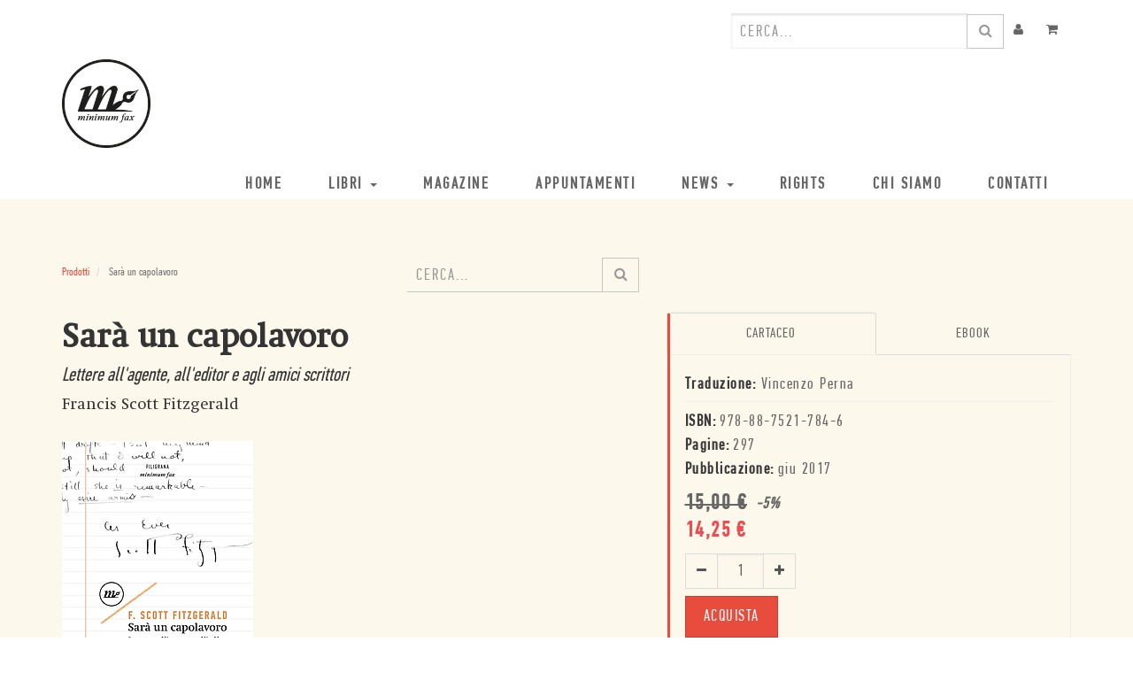

--- FILE ---
content_type: text/html; charset=utf-8
request_url: https://www.minimumfax.com/shop/product/sara-un-capolavoro-1961
body_size: 11193
content:

        
    <!DOCTYPE html>
        <html lang="it-IT" data-oe-company-name="minimumfax" data-website-id="1">
            <head>
                <meta charset="utf-8"/>
                <meta http-equiv="X-UA-Compatible" content="IE=edge,chrome=1"/>
                <meta name="viewport" content="width=device-width, initial-scale=1"/>

                <title>Sarà un capolavoro di Francis Scott  Fitzgerald</title>
                <link type="image/x-icon" rel="shortcut icon" href="/web/image/website/1/favicon/"/>

                <script type="text/javascript">
                    var odoo = {
                        csrf_token: "db745d23306a38b13d19c644480c23b4614e7eabo",
                    };
                </script>

                
            <meta name="description"/>
            <meta name="keywords"/>
            <meta name="generator" content="Odoo"/>

            <meta property="og:title" content="Sarà un capolavoro"/>
            <meta property="og:site_name" content="minimumfax"/>
            

            
            
                
                    <link rel="alternate" hreflang="it" href="https://www.minimumfax.com/shop/product/sara-un-capolavoro-1961"/>
                
            

            <script type="text/javascript">
                odoo.session_info = {
                    is_superuser: false,
                    is_frontend: true,
                };
            </script>

            
            <link href="/web/content/361709-e665a07/web.assets_common.0.css" rel="stylesheet"/>
            
            <link href="/web/content/361711-405ed0f/web.assets_frontend.0.css" rel="stylesheet"/>
            <link href="/web/content/361712-405ed0f/web.assets_frontend.1.css" rel="stylesheet"/>
            <link href="https://fonts.googleapis.com/css?family=Open+Sans+Condensed:300,700" rel="stylesheet">
      
            <noscript>
        <img height="1" width="1" src="https://www.facebook.com/tr?id=322482541552659&amp;ev=PageView&amp;noscript=1">
      </noscript>
      
            
            
            

            
            <script  type="text/javascript" src="/web/content/361714-e665a07/web.assets_common.js"></script>
            
            <script  type="text/javascript" src="/web/content/361715-405ed0f/web.assets_frontend.js"></script>
            <link href="https://fonts.googleapis.com/css?family=Open+Sans+Condensed:300,700" rel="stylesheet">
      
            <noscript>
        <img height="1" width="1" src="https://www.facebook.com/tr?id=322482541552659&amp;ev=PageView&amp;noscript=1">
      </noscript>
      
            
            
            
        
                    <meta property="og:type" content="website"/>
                    <meta property="og:url" content="https://www.minimumfax.com/shop/product/sara-un-capolavoro-1961"/>
                    <meta property="og:image" content="https://www.minimumfax.com/web/image/product.template/1961/image"/>
                    <meta property="og:description"/>
                    <meta name="twitter:card" content="summary_large_image"/>
                    <meta name="twitter:site" content="@minimumfax"/>
                    <meta name="twitter:title" content="Sarà un capolavoro"/>
                    <meta name="twitter:description"/>
                    <meta name="twitter:image" content="https://www.minimumfax.com/web/image/product.template/1961/image"/>
                
            </head>
            <body>
                
        
        
        
        
        
        

        
        <div id="wrapwrap" class="book-page-detail-sheet">
            <header>
                <div class="header-top">
        <div class="container">
          <div class="row">
            <div class="hidden-xs col-sm-6">
              <div class="header-top-first clearfix">
                <div class="social-links clearfix"></div>
              </div>
            </div>
            <div class="col-xs-12 col-sm-6 user-topbar-actions">
              <div id="header-top-second" class="clearfix">
                <div class="header-top-dropdown">
                  <div class="btn-group dropdown hidden">
                    <a class="btn" href="/shop/view_my_wishlist/" onclick="view_my_wishlist()"><i class="fa fa-heart"></i>
                    </a>
                  </div>
                  <div class="btn-group dropdown hidden">
                    <button type="button" class="btn dropdown-toggle" data-toggle="dropdown"><i class="fa fa-search"></i>
                    </button>
                    <ul class="dropdown-menu dropdown-menu-right dropdown-animation">
                      <li>
                        <form action="/shop" role="search" class="search-box search_class">
                          <div class="form-group has-feedback">
                            <input type="text" name="search" id="search" value="" class="form-control" placeholder="Ricerca"/>
                            <i class="fa fa-search form-control-feedback"></i>
                          </div>
                        </form>
                      </li>
                    </ul>
                  </div>
                  <div class="btn-group dropdown">
                    
        <form method="get" action="/shop">
            
            
    <div class="input-group">
        <div class="oe_search">
            <input type="text" name="search" class="search-query form-control oe_search_box" placeholder="Cerca..." id="searchfield" value=""/><input type="hidden" name="use_searchanise" value="1"/>
      
      <script type="text/javascript">
        Searchanise = {};
        Searchanise.api_key = '2g1s7A3I9C';
        
            Searchanise.SearchInput = '#searchfield';
            Searchanise.options = {};
            Searchanise.options.AutocompleteShowPrice = false;
            Searchanise.AutoCmpParams = {};
            Searchanise.AutoCmpParams.query_correction = true;
            Searchanise.AutoCmpParams.restrictBy = {};
            (function() {
                var __se = document.createElement('script');
                __se.src = '//searchanise.com/widgets/v1.0/init.js';
                __se.setAttribute('async', 'true');
                document.documentElement.firstChild.appendChild(__se);
             })();
        
      </script>
    
      
        
        
        
        </div>
        <span class="input-group-btn">
           <button type="submit" class="btn btn-default oe_search_button"><i class="fa fa-search"></i></button>
        </span>
    </div>

      </form>
    
                  </div>
                  <div class="btn-group dropdown">
                    <a class="btn" href="/my/home">
                      <i class="fa fa-user"></i>
                    </a>
                  </div>
                  <div class="btn-group dropdown">
                    <a class="btn" href="/shop/cart">
                      
                      <i class="fa fa-shopping-cart"></i>
                      <sup class="my_cart_quantity label label-primary"></sup>
                    </a>
                  </div>
                </div>
              </div>
            </div>
          </div>
        </div>
      </div>
    <div class="navbar navbar-default navbar-static-top">
                    <div class="container">
                        <div class="navbar-header">
                            <button type="button" class="navbar-toggle" data-toggle="collapse" data-target=".navbar-top-collapse">
                                <span class="sr-only">Toggle navigation</span>
                                <span class="icon-bar"></span>
                                <span class="icon-bar"></span>
                                <span class="icon-bar"></span>
                            </button>
                            <a href="/" class="navbar-brand logo">
            <img src="/logo.png" alt="Logo of minimumfax" title="minimumfax"/>
        </a>
    </div>
                        <div class="collapse navbar-collapse navbar-top-collapse">
                            <ul class="nav navbar-nav navbar-right" id="top_menu">
                                
                                    
    <li>
        <a href="/">
            <span>Home</span>
        </a>
    </li>
    

                                
                                    
    
    <li class="dropdown ">
        <a class="dropdown-toggle" data-toggle="dropdown" href="#">
            <span>Libri</span> <span class="caret"></span>
        </a>
        <ul class="dropdown-menu" role="menu">
            
                
    <li>
        <a href="/shop?view=catalog">
            <span>Catalogo</span>
        </a>
    </li>
    

            
                
    <li>
        <a href="/shop?filter=ebooks">
            <span>Ebook</span>
        </a>
    </li>
    

            
                
    <li>
        <a href="/shop?filter=new">
            <span>Novità</span>
        </a>
    </li>
    

            
                
    <li>
        <a href="/shop?filter=incoming">
            <span>In Arrivo</span>
        </a>
    </li>
    

            
                
    <li>
        <a href="/shop?filter=offers">
            <span>Offerte</span>
        </a>
    </li>
    

            
                
    <li>
        <a href="/autori">
            <span>Autori</span>
        </a>
    </li>
    

            
                
    <li>
        <a href="/librerie">
            <span>Librerie</span>
        </a>
    </li>
    

            
                
    <li>
        <a href="/page/catalogo">
            <span>Catalogo</span>
        </a>
    </li>
    

            
                
    <li>
        <a href="/page/promo">
            <span>Promo</span>
        </a>
    </li>
    

            
        </ul>
    </li>

                                
                                    
    <li>
        <a href="/blog/magazine-1">
            <span>Magazine</span>
        </a>
    </li>
    

                                
                                    
    <li>
        <a href="/events">
            <span>Appuntamenti</span>
        </a>
    </li>
    

                                
                                    
    
    <li class="dropdown ">
        <a class="dropdown-toggle" data-toggle="dropdown" href="#">
            <span>News</span> <span class="caret"></span>
        </a>
        <ul class="dropdown-menu" role="menu">
            
                
    <li>
        <a href="/blog/daily-2">
            <span>Daily</span>
        </a>
    </li>
    

            
                
    <li>
        <a href="/rassegna-stampa">
            <span>Rassegna stampa</span>
        </a>
    </li>
    

            
        </ul>
    </li>

                                
                                    
    <li>
        <a href="/rights">
            <span>Rights</span>
        </a>
    </li>
    

                                
                                    
    <li>
        <a href="/chi-siamo">
            <span>Chi siamo</span>
        </a>
    </li>
    

                                
                                    
    <li>
        <a href="/contatti">
            <span>Contatti</span>
        </a>
    </li>
    

                                
                                
                                
                            <li class="divider"></li>
        <li>
            <a href="/web/login">
                <b>Accedi</b>
            </a>
        </li>
    </ul>
                        </div>
                    </div>
                </div>
            </header>
            <main>
                
            
            <div itemscope="itemscope" itemtype="http://schema.org/Product" id="wrap" class="js_sale ecom-zoomable zoomodoo-hover">
                <section id="product_detail" class="container mt8 oe_website_sale discount">
                    <div class="row">
                        <div class="col-sm-4">
                            <ol class="breadcrumb">
                                <li>
                                    <a href="/shop">Prodotti</a>
                                </li>
                                
                                <li class="active">
                                    <span>Sarà un capolavoro</span>
                                </li>
                            </ol>
                        </div>
                        <div class="col-sm-3 mb8">
                            
        <form method="get" action="/shop">
            
            
    <div class="input-group">
        <div class="oe_search">
            <input type="text" name="search" class="search-query form-control oe_search_box" placeholder="Cerca..." value=""/>
        </div>
        <span class="input-group-btn">
           <button type="submit" class="btn btn-default oe_search_button"><i class="fa fa-search"></i></button>
        </span>
    </div>

        </form>
    
                        </div>
                        <div id="website_published_button" class="col-sm-3">
                            
                        </div>
                        <div class="col-sm-2 text-right">
                            
        
        <div class="hidden btn-group">
            
            <a href="#" class="dropdown-toggle btn btn-default" data-toggle="dropdown">
                Normal
                <span class="caret"></span>
            </a>
            <ul class="dropdown-menu" role="menu">
                <li>
                    <a href="/shop/change_pricelist/8">
                        <span class="switcher_pricelist" data-pl_id="8">Normal</span>
                    </a>
                </li>
            </ul>
        </div>
    
                        </div>
                    </div>
                    <div class="row">
                        <div class="col-sm-7">
                            
      <h1 class="mb8" itemprop="name">Sarà un capolavoro</h1>
      <h3 class="mt0 mb8">
        <em>Lettere all'agente, all'editor e agli amici scrittori</em>
      </h3>
      
        <div class="col-xs-12 nopadding">
          <a class="mr8 pull-left" href="/autore/francis-scott-fitzgerald-1415">
            <h2 class="mt0" style="font-size: 18px">Francis Scott  Fitzgerald</h2>
          </a>
        </div>
        
      
      
      
      
    <span><img class="img img-responsive img img-responsive mt16 pull-left" src="/web/image/book/3399/cover_image/0x300?unique=0b333d3" style=""/></span>
    
                        <div class="col-sm-12 nopadding">
      <p class="mt32" itemprop="description"><p>Giovanissimo, Fitzgerald si pose tre obiettivi: sposare Zelda Sayre, scrivere libri di «valore perenne» e guadagnare un sacco di soldi per vivere «sopra gli schemi». Ma com’era veramente la sua vita? Un tripudio di feste, ville e sregolatezze? In questo libro sono raccolte <strong>le lettere che scrisse al suo editor Perkins, al suo agente Ober e agli amici scrittori</strong> – <strong>Hemingway</strong>, <strong>Wilson</strong> – che ebbero un ruolo cruciale nella sua esistenza; lettere che mostrano il ritratto di uno scrittore triste, fragile e solo, indefesso nella sua missione, un intellettuale che interveniva in tutte le fasi del lavoro editoriale dei propri libri e di quelli degli altri (fu accanito lettore di manoscritti, scout, editor), un talento immenso che in nome dell’arte si è sacrificato fino a consumarsi.</p></p>
    </div>
  </div>
                        <div class="col-sm-5" id="product_details">
      
      <ul class="nav nav-tabs nav-justified">
        <li class="active">
          <a href="#printed">
            <span>CARTACEO</span>
            
          </a>
        </li><li class="">
          <a href="#ebook">
            
            <span>EBOOK</span>
          </a>
        </li>
      </ul>
      <div class="tab-content">
        <div id="printed" class="fade tab-pane in active">
          
          <div>
            <strong>Traduzione: </strong>
            
              
              <span>Vincenzo Perna</span>
            
          </div>
          <hr class="nopadding mb4" style="margin-top: 5px!important"/>
          <div>
            <strong>ISBN:</strong>
            <span>978-88-7521-784-6</span>
          </div>
          <div>
            <strong>Pagine:</strong>
            <span>297</span>
          </div>
          <div>
            <strong>Pubblicazione:</strong>
            <span data-oe-original="2017-06-22">giu 2017</span>
          </div>
          <span itemprop="url" style="display:none;">/shop/product/sara-un-capolavoro-1961</span>
          <form action="/shop/cart/update" class="js_add_cart_variants" method="POST" data-attribute_value_ids="[1961]">
            <input type="hidden" name="csrf_token" value="b279896566167e7d3c4a9e1db35aefd6033b5a3do1768949098"/>
            <div class="js_product">
              
                <input type="hidden" class="product_id" name="product_id" value="1961"/>
                
      
      <ul class="list-unstyled js_add_cart_variants nav-stacked" data-attribute_value_ids="[[1961, [], 14.25, 15.0]]">
        
      </ul>
    
              
              <div itemprop="offers" itemscope="itemscope" itemtype="http://schema.org/Offer" class="product_price mt16">
                <h4 class="oe_price_h4 css_editable_mode_hidden">
                  <div class="pull-left fullwidth">
                    <span data-oe-type="monetary" data-oe-expression="compute_currency(_prd.website_public_price)" class="oe_default_price" style="text-decoration: line-through; white-space: nowrap; "><span class="oe_currency_value">15,00</span> €</span>
                    <em class="discount">
                        -<em>5</em>%
                      </em>
                  </div>
                  <b data-oe-type="monetary" data-oe-expression="_prd.website_price" class="oe_price" style="white-space: nowrap;"><span class="oe_currency_value">14,25</span> €</b>
                  <span itemprop="price" style="display:none;">14.25</span>
                  <span itemprop="priceCurrency" style="display:none;">EUR</span>
                </h4>
                <h4 class="css_non_editable_mode_hidden decimal_precision" data-precision="2">
                  <span><span class="oe_currency_value">15,00</span> €</span>
                </h4>
                <h4 class="hidden oe_not_available bg-warning">Prodotto non disponibile</h4>
              </div>
              
              <div class="css_quantity input-group oe_website_spinner" contenteditable="false">
                <a class="mb8 input-group-addon js_add_cart_json" href="#">
                  <i class="fa fa-minus"></i>
                </a>
                <input type="text" class="form-control" data-min="1" name="add_qty" value="1"/>
                <a class="mb8 input-group-addon float_left js_add_cart_json" href="#">
                  <i class="fa fa-plus"></i>
                </a>
              </div>
              
              <a id="add_to_cart" class="btn btn-primary btn-lg mt8 js_check_product a-submit" href="#">ACQUISTA</a>
              
            </div>
          </form>
          
          
          
        </div><div id="ebook" class="fade tab-pane">
          
          <div>
            <strong>Traduzione: </strong>
            
              
              <span>Vincenzo Perna</span>
            
          </div>
          <hr class="nopadding mb4" style="margin-top: 5px!important"/>
          <div>
            <strong>ISBN:</strong>
            <span>9788875218607</span>
          </div>
          
          <div>
            <strong>Pubblicazione:</strong>
            <span data-oe-original="2017-06-22">giu 2017</span>
          </div>
          <span itemprop="url" style="display:none;">/shop/product/sara-un-capolavoro-2013</span>
          <form action="/shop/cart/update" class="js_add_cart_variants" method="POST" data-attribute_value_ids="[2013]">
            <input type="hidden" name="csrf_token" value="a14ff4d0892fd009a4b919e315b5f7b1d864bf40o1768949100"/>
            <div class="js_product">
              
                <input type="hidden" class="product_id" name="product_id" value="2013"/>
                
      
      <ul class="list-unstyled js_add_cart_variants nav-stacked" data-attribute_value_ids="[[1961, [], 14.25, 15.0]]">
        
      </ul>
    
              
              <div itemprop="offers" itemscope="itemscope" itemtype="http://schema.org/Offer" class="product_price mt16">
                <h4 class="oe_price_h4 css_editable_mode_hidden">
                  <div class="pull-left fullwidth">
                    <span data-oe-type="monetary" data-oe-expression="compute_currency(_prd.website_public_price)" class="oe_default_price" style="display: none;"><span class="oe_currency_value">8,99</span> €</span>
                    
                  </div>
                  <b data-oe-type="monetary" data-oe-expression="_prd.website_price" class="oe_price" style="white-space: nowrap;"><span class="oe_currency_value">8,99</span> €</b>
                  <span itemprop="price" style="display:none;">8.99</span>
                  <span itemprop="priceCurrency" style="display:none;">EUR</span>
                </h4>
                <h4 class="css_non_editable_mode_hidden decimal_precision" data-precision="2">
                  <span><span class="oe_currency_value">8,99</span> €</span>
                </h4>
                <h4 class="hidden oe_not_available bg-warning">Prodotto non disponibile</h4>
              </div>
              
              <div class="css_quantity input-group oe_website_spinner" contenteditable="false">
                <a class="mb8 input-group-addon js_add_cart_json" href="#">
                  <i class="fa fa-minus"></i>
                </a>
                <input type="text" class="form-control" data-min="1" name="add_qty" value="1"/>
                <a class="mb8 input-group-addon float_left js_add_cart_json" href="#">
                  <i class="fa fa-plus"></i>
                </a>
              </div>
              
              
              <a id="add_to_cart" class="btn btn-primary btn-lg mt8 js_check_product a-submit" href="#">Acquista l'ebook</a>
            </div>
          </form>
          
          
          
        </div>
      </div>
      <div class="separator"></div>
      <h4 class="text-uppercase">Extra</h4>
      <div class="pull-left mt16 fullwidth">
        <img src="/theme_minimumfax/static/src/img/cover_book_icon.png" width="50" class="mr16 pull-left"/>
        <p class="mt16 mb0">
            Scarica la <a target="_blank" download="" href="/web/content/book/3399/cover_image/sara-un-capolavoro-1961.jpg">copertina del libro</a>
          </p>
      </div>
      
        <div class="pull-left mt16 fullwidth">
          <img src="/theme_minimumfax/static/src/img/generic_book_icon.png" width="50" class="mr16 pull-left"/>
          <strong class="text-uppercase">Anteprima</strong>
          <p>
              Leggi un'anteprima del libro, <a target="_blank" href="/web/content/book/3399/preview_file/sara-un-capolavoro-1961.pdf">scarica</a> il PDF
            </p>
        </div>
      
      
      
    </div>
  <div class="col-xs-12">
        <div class="author-linked-books nopadding">
          <h4>Altri libri di <em>Francis Scott  Fitzgerald</em>:</h4>
          <div id="author_otherbook_carousel" class="owl-carousel">
            
              
            
              
            
              
            
              
                <div class="item text-center">
                  <div class="box-style-1 book-obj">
                    <a href="/shop/product/il-grande-gatsby-1369">
                      <span><img class="img img-responsive mauto" src="/web/image/book/3649/cover_image/0x170?unique=8565d85" style=""/></span>
                      <h4 style="font-size: 14px">Il grande Gatsby</h4>
                    </a>
                  </div>
                </div>
              
            
              
                <div class="item text-center">
                  <div class="box-style-1 book-obj">
                    <a href="/shop/product/racconti-dell-eta-del-jazz-1368">
                      <span><img class="img img-responsive mauto" src="/web/image/book/3886/cover_image/0x170?unique=6da1417" style=""/></span>
                      <h4 style="font-size: 14px">Racconti dell'età del jazz</h4>
                    </a>
                  </div>
                </div>
              
            
              
            
              
                <div class="item text-center">
                  <div class="box-style-1 book-obj">
                    <a href="/shop/product/tenera-e-la-notte-1576">
                      <span><img class="img img-responsive mauto" src="/web/image/book/3926/cover_image/0x170?unique=5fd46b5" style=""/></span>
                      <h4 style="font-size: 14px">Tenera è la notte</h4>
                    </a>
                  </div>
                </div>
              
            
              
                <div class="item text-center">
                  <div class="box-style-1 book-obj">
                    <a href="/shop/product/belli-e-dannati-1375">
                      <span><img class="img img-responsive mauto" src="/web/image/book/3944/cover_image/0x170?unique=0c93000" style=""/></span>
                      <h4 style="font-size: 14px">Belli e dannati</h4>
                    </a>
                  </div>
                </div>
              
            
              
                <div class="item text-center">
                  <div class="box-style-1 book-obj">
                    <a href="/shop/product/l-amore-dell-ultimo-milionario-2452">
                      <span><img class="img img-responsive mauto" src="/web/image/book/4253/cover_image/0x170?unique=35ec24a" style=""/></span>
                      <h4 style="font-size: 14px">L'amore dell'ultimo milionario</h4>
                    </a>
                  </div>
                </div>
              
            
              
                <div class="item text-center">
                  <div class="box-style-1 book-obj">
                    <a href="/shop/product/i-grandi-racconti-2716">
                      <span><img class="img img-responsive mauto" src="/web/image/book/4417/cover_image/0x170?unique=b711549" style=""/></span>
                      <h4 style="font-size: 14px">I grandi racconti </h4>
                    </a>
                  </div>
                </div>
              
            
          </div>
        </div>
      </div><div class="col-xs-12">
        <div class="col-xs-12 nopadding mt32" id="reviews">
          <h3>Le recensioni della stampa</h3>

          <ul class="nav nav-tabs nav-justified">
            <li class="active"><a data-toggle="tab" href="#articles">Articoli</a></li>
            <li><a data-toggle="tab" href="#audios">Audio</a></li>
            
          </ul>

          <div class="tab-content col-xs-12">
            
            <div id="articles" class="tab-pane fade in active">
              <div class="col-sm-4 pressrev-list-frontend-box">
                <div>
                  <p class="mt0 mb4 ml8">
                    
                      <span>Antonio Merola</span> -
                    
                    <strong>Il Piccolo</strong>
                  </p>
                  <blockquote class="mt0 mb4 ml8" style="line-height: 17px; font-size: 14px">
                    
                    
                      <strong class="title">Il consiglio dello scrittore: le lettere di Francis Scott Fitzgerald.</strong>
                    
                  </blockquote>
                  <a class="pointable pull-right" style="text-decoration: none; font-size: 18px;" target="_blank" href="/web/content/press/52668/article_attachment">
                    Leggi
                  </a>
                </div>
              </div><div class="col-sm-4 pressrev-list-frontend-box">
                <div>
                  <p class="mt0 mb4 ml8">
                    
                    <strong>Andrea Malabaila</strong>
                  </p>
                  <blockquote class="mt0 mb4 ml8" style="line-height: 17px; font-size: 14px">
                    
                    
                      <strong class="title">Un libro molto bello. È stato come sfondare un muro e vedere chi fosse davvero il vecchio Scott.</strong>
                    
                  </blockquote>
                  <a class="pointable pull-right" style="text-decoration: none; font-size: 18px;" target="_blank" href="/web/content/press/51472/article_attachment">
                    Leggi
                  </a>
                </div>
              </div><div class="col-sm-4 pressrev-list-frontend-box">
                <div>
                  <p class="mt0 mb4 ml8">
                    
                      <span>Fulvio Panzeri</span> -
                    
                    <strong>Avvenire</strong>
                  </p>
                  <blockquote class="mt0 mb4 ml8" style="line-height: 17px; font-size: 14px">
                    
                      <strong class="title">Per capire la vicenda artistica di Francis Scott Fitzgerald è utilissimo, in quanto strutturato dal curatore Leonardo G. Luccone come una sorta di biografia letteraria, con brevi e incisive introduzio...</strong>
                    
                    
                  </blockquote>
                  <a class="pointable pull-right" style="text-decoration: none; font-size: 18px;" target="_blank" href="/web/content/press/51087/article_attachment">
                    Leggi
                  </a>
                </div>
              </div><div class="col-sm-4 pressrev-list-frontend-box">
                <div>
                  <p class="mt0 mb4 ml8">
                    
                    <strong>Robinson - la Repubblica</strong>
                  </p>
                  <blockquote class="mt0 mb4 ml8" style="line-height: 17px; font-size: 14px">
                    
                    
                      <strong class="title">&quot;Sarà un capolavoro&quot; è il libro consigliato da Petunia Ollister all'interno della rubrica #BookBreakfast dedicata alle colazioni letterarie.</strong>
                    
                  </blockquote>
                  <a class="pointable pull-right" style="text-decoration: none; font-size: 18px;" target="_blank" href="/web/content/press/50972/article_attachment">
                    Leggi
                  </a>
                </div>
              </div><div class="col-sm-4 pressrev-list-frontend-box">
                <div>
                  <p class="mt0 mb4 ml8">
                    
                      <span>Antonio Merola</span> -
                    
                    <strong>Altri animali</strong>
                  </p>
                  <blockquote class="mt0 mb4 ml8" style="line-height: 17px; font-size: 14px">
                    
                    
                      <strong class="title">Una guida quanto mai necessaria al panorama privato di un uomo. </strong>
                    
                  </blockquote>
                  <a class="pointable pull-right" style="text-decoration: none; font-size: 18px;" target="_blank" href="/web/content/press/50899/article_attachment">
                    Leggi
                  </a>
                </div>
              </div><div class="col-sm-4 pressrev-list-frontend-box">
                <div>
                  <p class="mt0 mb4 ml8">
                    
                      <span>Pietro Boragina</span> -
                    
                    <strong>Il Secolo XIX</strong>
                  </p>
                  <blockquote class="mt0 mb4 ml8" style="line-height: 17px; font-size: 14px">
                    
                    
                      <strong class="title">Un intenso viaggio nella creatività di uno tra i più significativi scrittori americani.</strong>
                    
                  </blockquote>
                  <a class="pointable pull-right" style="text-decoration: none; font-size: 18px;" target="_blank" href="/web/content/press/50869/article_attachment">
                    Leggi
                  </a>
                </div>
              </div><div class="col-sm-4 pressrev-list-frontend-box">
                <div>
                  <p class="mt0 mb4 ml8">
                    
                      <span>Paolo Risi</span> -
                    
                    <strong>Zest Letteratura Sostenibile</strong>
                  </p>
                  <blockquote class="mt0 mb4 ml8" style="line-height: 17px; font-size: 14px">
                    
                      <strong class="title">Seguire F. Scott Fitzgerald nelle sue contorsioni, accompagnarlo nelle derive e nelle esaltazioni momentanee, permette di valicare il confine fra realtà e rappresentazione, accedere con naturalezza n...</strong>
                    
                    
                  </blockquote>
                  <a class="pointable pull-right" style="text-decoration: none; font-size: 18px;" target="_blank" href="/web/content/press/50834/article_attachment">
                    Leggi
                  </a>
                </div>
              </div><div class="col-sm-4 pressrev-list-frontend-box">
                <div>
                  <p class="mt0 mb4 ml8">
                    
                      <span>Casalettori</span> -
                    
                    <strong>Robinson - la Repubblica</strong>
                  </p>
                  <blockquote class="mt0 mb4 ml8" style="line-height: 17px; font-size: 14px">
                    
                    
                      <strong class="title">Il testo, curato da Leonardo Luccone, delinea il carattere, i cedimenti, le passioni, le difficoltà economiche e sociali di un uomo che vuole mettersi in discussione.</strong>
                    
                  </blockquote>
                  <a class="pointable pull-right" style="text-decoration: none; font-size: 18px;" target="_blank" href="/web/content/press/50849/article_attachment">
                    Leggi
                  </a>
                </div>
              </div><div class="col-sm-4 pressrev-list-frontend-box">
                <div>
                  <p class="mt0 mb4 ml8">
                    
                      <span>Paolo Armelli</span> -
                    
                    <strong>Wired</strong>
                  </p>
                  <blockquote class="mt0 mb4 ml8" style="line-height: 17px; font-size: 14px">
                    
                    
                      <strong class="title">Tante, mirabili lettere a editor e amici.</strong>
                    
                  </blockquote>
                  <a class="pointable pull-right" style="text-decoration: none; font-size: 18px;" target="_blank" href="/web/content/press/50847/article_attachment">
                    Leggi
                  </a>
                </div>
              </div><div class="col-sm-4 pressrev-list-frontend-box">
                <div>
                  <p class="mt0 mb4 ml8">
                    
                      <span>Francesco Musolino</span> -
                    
                    <strong>Il Fatto Quotidiano</strong>
                  </p>
                  <blockquote class="mt0 mb4 ml8" style="line-height: 17px; font-size: 14px">
                    
                    
                      <strong class="title">Un ricco epistolario, commentato da Luccone.</strong>
                    
                  </blockquote>
                  <a class="pointable pull-right" style="text-decoration: none; font-size: 18px;" target="_blank" href="/web/content/press/50843/article_attachment">
                    Leggi
                  </a>
                </div>
              </div><div class="col-sm-4 pressrev-list-frontend-box">
                <div>
                  <p class="mt0 mb4 ml8">
                    
                      <span>Luigi Mascheroni</span> -
                    
                    <strong>Il Giornale</strong>
                  </p>
                  <blockquote class="mt0 mb4 ml8" style="line-height: 17px; font-size: 14px">
                    
                    
                      <strong class="title">Ecco la vera vita di Francis Scott Fitzgerald.</strong>
                    
                  </blockquote>
                  <a class="pointable pull-right" style="text-decoration: none; font-size: 18px;" target="_blank" href="/web/content/press/50842/article_attachment">
                    Leggi
                  </a>
                </div>
              </div><div class="col-sm-4 pressrev-list-frontend-box">
                <div>
                  <p class="mt0 mb4 ml8">
                    
                      <span>Pier Luigi Razzano</span> -
                    
                    <strong>la Repubblica Napoli</strong>
                  </p>
                  <blockquote class="mt0 mb4 ml8" style="line-height: 17px; font-size: 14px">
                    
                    
                      <strong class="title">Lettere ispirate, con la stessa carica emotiva, dotate dell'inimitabile tocco à la Fitzgerald.</strong>
                    
                  </blockquote>
                  <a class="pointable pull-right" style="text-decoration: none; font-size: 18px;" target="_blank" href="/web/content/press/50837/article_attachment">
                    Leggi
                  </a>
                </div>
              </div><div class="col-sm-4 pressrev-list-frontend-box">
                <div>
                  <p class="mt0 mb4 ml8">
                    
                      <span>Oriana Mascali</span> -
                    
                    <strong>Il Libraio</strong>
                  </p>
                  <blockquote class="mt0 mb4 ml8" style="line-height: 17px; font-size: 14px">
                    
                    
                      <strong class="title">Leonardo Luccone ricostruisce scrupolosamente un epistolario lungo vent’anni che per la prima volta ci restituisce la continuità della vicenda umana di Fitzgerald nell’insieme.</strong>
                    
                  </blockquote>
                  <a class="pointable pull-right" style="text-decoration: none; font-size: 18px;" target="_blank" href="/web/content/press/50818/article_attachment">
                    Leggi
                  </a>
                </div>
              </div><div class="col-sm-4 pressrev-list-frontend-box">
                <div>
                  <p class="mt0 mb4 ml8">
                    
                      <span>Annalena Benini</span> -
                    
                    <strong>Il Foglio</strong>
                  </p>
                  <blockquote class="mt0 mb4 ml8" style="line-height: 17px; font-size: 14px">
                    
                    
                      <strong class="title">In questo prezioso libro curato da Leonardo G. Luccone ci sono lettere fondamentali per capire il bisogno di scrivere di Fitzgerald.</strong>
                    
                  </blockquote>
                  <a class="pointable pull-right" style="text-decoration: none; font-size: 18px;" target="_blank" href="/web/content/press/50783/article_attachment">
                    Leggi
                  </a>
                </div>
              </div><div class="col-sm-4 pressrev-list-frontend-box">
                <div>
                  <p class="mt0 mb4 ml8">
                    
                      <span>Irene Bignardi</span> -
                    
                    <strong>la Repubblica</strong>
                  </p>
                  <blockquote class="mt0 mb4 ml8" style="line-height: 17px; font-size: 14px">
                    
                    
                      <strong class="title">Scriveva al suo agente, all'editor, agli amici. Scriveva con tenerezza, con rabbia, con humour, cercando di far quadrare quel cerchio impossibile che era la sua vita.</strong>
                    
                  </blockquote>
                  <a class="pointable pull-right" style="text-decoration: none; font-size: 18px;" target="_blank" href="/web/content/press/50773/article_attachment">
                    Leggi
                  </a>
                </div>
              </div><div class="col-sm-4 pressrev-list-frontend-box">
                <div>
                  <p class="mt0 mb4 ml8">
                    
                    <strong>La Provincia</strong>
                  </p>
                  <blockquote class="mt0 mb4 ml8" style="line-height: 17px; font-size: 14px">
                    
                      <strong class="title">Leonardo G. Luccone, tra i massimi esperti di Fitzgerald in Italia, ha raccolto le lettere che l'autore de "Il grande Gatsby" e "Tenera è la notte" scrisse al suo editor, al suo agente e agli scrittor...</strong>
                    
                    
                  </blockquote>
                  <a class="pointable pull-right" style="text-decoration: none; font-size: 18px;" target="_blank" href="/web/content/press/50761/article_attachment">
                    Leggi
                  </a>
                </div>
              </div><div class="col-sm-4 pressrev-list-frontend-box">
                <div>
                  <p class="mt0 mb4 ml8">
                    
                      <span>Rossella Montemurro</span> -
                    
                    <strong>Il mio tg</strong>
                  </p>
                  <blockquote class="mt0 mb4 ml8" style="line-height: 17px; font-size: 14px">
                    
                    
                      <strong class="title">&quot;Sarà un capolavoro&quot; raccoglie le lettere dell'autore di &quot;Il grande Gatsby&quot; e &quot;Tenera è la notte&quot; svelandone un lato inedito.</strong>
                    
                  </blockquote>
                  <a class="pointable pull-right" style="text-decoration: none; font-size: 18px;" target="_blank" href="/web/content/press/50798/article_attachment">
                    Leggi
                  </a>
                </div>
              </div><div class="col-sm-4 pressrev-list-frontend-box">
                <div>
                  <p class="mt0 mb4 ml8">
                    
                    <strong>Rock'n'Read</strong>
                  </p>
                  <blockquote class="mt0 mb4 ml8" style="line-height: 17px; font-size: 14px">
                    
                    
                      <strong class="title">Un libro piacevole che mostra un lato umano di Fitzgerald.</strong>
                    
                  </blockquote>
                  <a class="pointable pull-right" style="text-decoration: none; font-size: 18px;" target="_blank" href="/web/content/press/51276/article_attachment">
                    Leggi
                  </a>
                </div>
              </div><div class="col-sm-4 pressrev-list-frontend-box">
                <div>
                  <p class="mt0 mb4 ml8">
                    
                    <strong>Studi Cattolici</strong>
                  </p>
                  <blockquote class="mt0 mb4 ml8" style="line-height: 17px; font-size: 14px">
                    
                    
                      <strong class="title">Un'indispensabile biografia per approfondire l'autore del Grande Gatsby.</strong>
                    
                  </blockquote>
                  <a class="pointable pull-right" style="text-decoration: none; font-size: 18px;" target="_blank" href="/web/content/press/51425/article_attachment">
                    Leggi
                  </a>
                </div>
              </div><div class="col-sm-4 pressrev-list-frontend-box">
                <div>
                  <p class="mt0 mb4 ml8">
                    
                    <strong>IlFogliettone.it</strong>
                  </p>
                  <blockquote class="mt0 mb4 ml8" style="line-height: 17px; font-size: 14px">
                    
                    
                      <strong class="title">Le più belle lettere di Fitzgerald.</strong>
                    
                  </blockquote>
                  <a class="pointable pull-right" style="text-decoration: none; font-size: 18px;" target="_blank" href="/web/content/press/50838/article_attachment">
                    Leggi
                  </a>
                </div>
              </div><div class="col-sm-4 pressrev-list-frontend-box">
                <div>
                  <p class="mt0 mb4 ml8">
                    
                    <strong>LInkiesta</strong>
                  </p>
                  <blockquote class="mt0 mb4 ml8" style="line-height: 17px; font-size: 14px">
                    
                    
                      <strong class="title">Fitzgerald continua a essere un fenomeno editoriale.</strong>
                    
                  </blockquote>
                  <a class="pointable pull-right" style="text-decoration: none; font-size: 18px;" target="_blank" href="/web/content/press/51318/article_attachment">
                    Leggi
                  </a>
                </div>
              </div>
            </div>
            <div id="audios" class="tab-pane fade">
              <div class="col-sm-4 pressrev-list-frontend-box">
                <div>
                  <p class="mt0 mb4 ml8">
                     -
                      <strong>Fahrenheit - Radio 3</strong>
                  </p>
                  <blockquote class="mt0 mb4" style="line-height: 15px; font-size: 13px">
                    <span>Leonardo Luccone racconta Francis Scott Fitzgerald ospite della trasmissione di Radio 3.</span>
                  </blockquote>
                  <a class="pointable pull-right" style="text-decoration: none; font-size: 18px;" target="_blank" href="http://www.rai.tv/dl/portaleRadio/media/ContentItem-59475a93-db99-40d7-933e-b4dcb601d74f.html">
                    Listen
                  </a>
                </div>
              </div>
            </div>
            <div id="videos" class="tab-pane fade">
              
            </div>
          </div>
        </div>
      </div><div class="col-xs-12 mt16">
        <h4>Libri consigliati:</h4>
        <div id="suggested_books_carousel" class="owl-carousel">
          
            
          
            
              <div class="item text-center">
                <div class="box-style-1 book-obj">
                  <a href="/shop/product/per-me-non-esiste-altro-1816">
                    <span><img class="img img-responsive mauto" src="/web/image/book/3328/cover_image/0x170?unique=e69fa08" style=""/></span>
                    <h4 style="font-size: 14px">Per me non esiste altro</h4>
                  </a>
                </div>
              </div>
            
          
            
              <div class="item text-center">
                <div class="box-style-1 book-obj">
                  <a href="/shop/product/troppe-puttane-troppo-canottaggio-1743">
                    <span><img class="img img-responsive mauto" src="/web/image/book/3346/cover_image/0x170?unique=5127b51" style=""/></span>
                    <h4 style="font-size: 14px">Troppe puttane! Troppo canottaggio!</h4>
                  </a>
                </div>
              </div>
            
          
            
          
            
              <div class="item text-center">
                <div class="box-style-1 book-obj">
                  <a href="/shop/product/spegnere-le-luci-e-guardare-il-mondo-di-tanto-in-tanto-1988">
                    <span><img class="img img-responsive mauto" src="/web/image/book/3450/cover_image/0x170?unique=c2f5473" style=""/></span>
                    <h4 style="font-size: 14px">Spegnere le luci e guardare il mondo di tanto in tanto</h4>
                  </a>
                </div>
              </div>
            
          
            
              <div class="item text-center">
                <div class="box-style-1 book-obj">
                  <a href="/shop/product/superzelda-1361">
                    <span><img class="img img-responsive mauto" src="/web/image/book/3452/cover_image/0x170?unique=4d16d68" style=""/></span>
                    <h4 style="font-size: 14px">Superzelda</h4>
                  </a>
                </div>
              </div>
            
          
            
              <div class="item text-center">
                <div class="box-style-1 book-obj">
                  <a href="/shop/product/il-grande-gatsby-1369">
                    <span><img class="img img-responsive mauto" src="/web/image/book/3649/cover_image/0x170?unique=8565d85" style=""/></span>
                    <h4 style="font-size: 14px">Il grande Gatsby</h4>
                  </a>
                </div>
              </div>
            
          
            
          
            
          
            
              <div class="item text-center">
                <div class="box-style-1 book-obj">
                  <a href="/shop/product/tenera-e-la-notte-1576">
                    <span><img class="img img-responsive mauto" src="/web/image/book/3926/cover_image/0x170?unique=5fd46b5" style=""/></span>
                    <h4 style="font-size: 14px">Tenera è la notte</h4>
                  </a>
                </div>
              </div>
            
          
            
              <div class="item text-center">
                <div class="box-style-1 book-obj">
                  <a href="/shop/product/belli-e-dannati-1375">
                    <span><img class="img img-responsive mauto" src="/web/image/book/3944/cover_image/0x170?unique=0c93000" style=""/></span>
                    <h4 style="font-size: 14px">Belli e dannati</h4>
                  </a>
                </div>
              </div>
            
          
        </div>
      </div>
    
      
      
                    </div>
                </section>
                
                
        
            </div>
        
            </main>
            <footer>
                <div class="scrollToTop">
      <i class="fa fa-angle-up"></i>
    </div>
    <div class="container">
      <div class="footer-top">
        <div class="col-sm-6 col-md-2 col-xs-12">
          <div class="footer-static-content ">
            <img height="150" src="/logo.png" style="-webkit-filter: invert(100%);filter: invert(100%);margin: 0;"/>
          </div>
        </div>
        <div class="col-sm-7 col-md-4 col-md-offset-1 col-xs-12">
          <div class="footer-static-content ">
            <div class="footer-contact">
              <p class="adress">
                  Denominazione sociale: MINIMUM FAX S.R.L.<br/> Sede legale: ROMA (RM) VIALE DELLA BELLA VILLA, 1 (ALTEZZA VIA CASILINA 939) - CAP 00172<br/>
                  Numero e sede di iscrizione al registro imprese: RM-1997-155274 DEL 25/02/1997 / REGISTRO DELLE IMPRESE DI ROMA<br/>
                  Numero Rea: RM - 864029<br/>
                  Codice fiscale: 05197951006<br/>
                  Partita IVA 05197951006<br/>
                  Identificativo univoco: USAL8PV<br/>
                  Capitale sociale: 10.400 EURO<br/><a href="https://www.minimumfax.com/web/content/39441?unique=e9dec76e9097d3e1d6383e133be9ab839c27fbd3&amp;download=true">Trasparenza su aiuti pubblici</a></p>
              <p>
                <span>Copyright © realizzato con <strong class="text-red">❤</strong> da <a target="_blank" href="http://www.monksoftware.it/">MONK Software</a></span>
                <br/>
                <span>Progetto grafico: <strong class="text-red">Patrizio Marini</strong> e <strong class="text-red">Agnese Pagliarini</strong></span>
              </p>
            </div>
          </div>
        </div>
        <div class="f-col f-col-4 col-sm-6 col-md-4 col-md-offset-1 col-xs-12">
          <div class="footer-static-content ">
            <ul class="links">
              <li class="first">
                <a href="/chi-siamo">Chi siamo</a>
              </li>
              <li>
                <a href="/shop">Negozio</a>
              </li>
              <li>
                <a href="/blog/magazine-1">Blog Magazine</a>
              </li>
              <li>
                <a href="/blog/daily-2">Blog Daily</a>
              </li>
              <li class="hidden">
                <a href="/rights">Rights</a>
              </li>
              <li>
                <a href="https://www.iubenda.com/privacy-policy/22608199" class="iubenda-nostyle iubenda-embed " title="Privacy Policy">Privacy Policy</a>
                <script type="text/javascript">(function (w,d) {var loader = function () {var s = d.createElement("script"), tag = d.getElementsByTagName("script")[0]; s.src="https://cdn.iubenda.com/iubenda.js"; tag.parentNode.insertBefore(s,tag);}; if(w.addEventListener){w.addEventListener("load", loader, false);}else if(w.attachEvent){w.attachEvent("onload", loader);}else{w.onload = loader;}})(window, document);</script>
              </li>
              <li>
                <a href="https://www.iubenda.com/privacy-policy/22608199/cookie-policy" class="iubenda-nostyle iubenda-embed " title="Cookie Policy">Cookie Policy</a>
                <script type="text/javascript">(function (w,d) {var loader = function () {var s = d.createElement("script"), tag = d.getElementsByTagName("script")[0]; s.src="https://cdn.iubenda.com/iubenda.js"; tag.parentNode.insertBefore(s,tag);}; if(w.addEventListener){w.addEventListener("load", loader, false);}else if(w.attachEvent){w.attachEvent("onload", loader);}else{w.onload = loader;}})(window, document);</script>
              </li>
            </ul>
            <p><strong style="color: #ee4c50;font-size: 16px;">CONTATTACI:</strong><br/><a href="tel:+39063336545">06 333.65.45</a> • <a href="tel:+39063336553">06 333.65.53</a><br/>
                Email: <a href="mailto:info@minimumfax.com">info@minimumfax.com</a>
              </p>
          </div>
        </div>
      </div>
      <div class="footer-bottom">
        <div class="footer-payment">
          </div>
        <div class="footer-copyright">
          <small class="copyright">

            </small>
        </div>
      </div>
    </div>
  </footer>
        </div>
        
        <script id="tracking_code">
            (function(i,s,o,g,r,a,m){i['GoogleAnalyticsObject']=r;i[r]=i[r]||function(){
            (i[r].q=i[r].q||[]).push(arguments)},i[r].l=1*new Date();a=s.createElement(o),
            m=s.getElementsByTagName(o)[0];a.async=1;a.src=g;m.parentNode.insertBefore(a,m)
            })(window,document,'script','//www.google-analytics.com/analytics.js','ga');

            ga('create', _.str.trim('UA-16992632-1'), 'auto');
            ga('send','pageview');
        </script>
    
            </body>
        </html>
    

    

--- FILE ---
content_type: application/javascript; charset=utf-8
request_url: https://searchanise-ef84.kxcdn.com/preload_data.2g1s7A3I9C.js
body_size: 14548
content:
window.Searchanise.preloadedSuggestions=['david foster wallace','pronto soccorso per scrittori esordienti','chris offutt','thelonious monk','richard yates','laurie verchomin','jennifer egan','luca mercadante','undici solitudini','nina sull\'argine','il lavoro non ti ama','dorothy allison','mark fisher','raymond carver','francis scott fitzgerald','william vollmann','flannery o’connor','bernard malamud','john barth','paolo cognetti','la regina degli scacchi','kurt vonnegut','simon reynolds','remo rapino','george saunders','leonard cohen','angela davis','annie proulx','william t vollmann','donald barthelme','lester bangs','flannery o\'connor','walter tevis','fabio stassi','luca briasco','revolutionary road','miles davis','aimee bender','foster wallace','virginia woolf','il grande gatsby','luciano bianciardi','giorgio vasta','isaac asimov','una cosa divertente che non farò mai più','teoria della classe disagiata','giovanni arpino','vedovi neri','nel territorio del diavolo flannery o\'connor','zadie smith','il commesso','raccolta di racconti','herbert lieberman','vita morte e miracoli di bonfiglio liborio','sofia si veste sempre di nero','collana poesie','due o tre cose che so di sicuro','stefano liberti','orso tosco','minimum fax musica','raffaele alberto ventura','il tempo materiale','lawrence ferlinghetti','musica jazz','collana classics','rick moody','valeria parrella','marta zura-puntaroni','grande era onirica','sul cinema','eudora welty','libere tutte','graphic novel','flannery o connor','anton cechov','christian raimo','i signori del cibo','gianni mura','il commesso di bernard malamud','richard brautigan','jonathan lethem','confessioni di un sicario dell\'economia','nel territorio del diavolo','antonio talia','fare un film','easter parade','charles d\'ambrosio','carola susani','la bastarda della carolina','american dust','vanni santoni','quando siete felici fateci caso','la gente','il cielo è dei violenti','sara paretsky','vite jazz','valerio mattioli','scott fitzgerald','leonardo bianchi','david mamet','veronica galletta','jack london','i vivi e i morti','tenera è la notte','james wood','dieci dicembre','chet baker','i maestri della luce','revolutionary road di yates','il migliore','asimov i vedovi neri','sam lipsyte','acqua in bocca','martin scorsese','david means','la ragazza dai capelli strani','grazia cherchi','nicola lagioia','belli e dannati','il gruppo','michael mann','fisher mark','biografia di','avviso ai naviganti','goffredo fofi','l\'inconfondibile tristezza della torta al limone','fare i libri','la posizione della missionaria','minimum fax','werner herzog','william kennedy','carver raymond','sun ra','post punk','diario di una scrittrice','malamud bernard','marilynne robinson','stanley kubrick','saunders george','letteratura americana','gregory corso','sara taylor','colle der fomento','orientarsi con le stelle','simone massi','giovanni dozzini','david lynch','yates richard','tevis walter la regina degli scacchi','andrea gentile','future sex','lo sgargabonzi','i quindici','vollmann william','henry miller','danilo soscia','i tre usi del coltello','laura pugno','a pesca nelle pozze piu profonde','thom jones','la guerra dei cafoni','giuseppe genna','nelle terre di nessuno','giorgio vasta il tempo materiale','alessio torino','blue trane','davide orecchio','il del','orson welles','oltre il giardino','sei stato felice giovanni','i maestri del giornalismo','carmelo bene','romantic italia','ripartire dal desiderio','l\'uomo di kiev','elisa cuter','complex tv','o connor','l\'opera galleggiante','giordano meacci','john perkins','charlie chaplin','jennifer egan il tempo è un bastardo','una cosa divertente','collana minimum','country dark','sidney lumet','tutto il','jim entra nel campo basket','louis armstrong','il bello','racconti dell\'età del jazz','come funzionano i romanzi','grace paley','veronica raimo','atlante delle meraviglie','il cinghiale che uccise liberty valance','manuale per ragazze di successo','alessandro gazoia','la qualità dell\'aria','l\'occhio del regista','charlie parker','corso scrit','graziano gala','noi non abbiamo colpa','via da qui','vita di eduardo','new york','post network','stephen king','infinite jest','la camicia di ghiaccio','the weird and the eerie','fitzgerald francis scott','aspettando i naufraghi','un uomo senza patria','il vizio assurdo','polvere di stelle','una vita non mia','mio padre il pornografo','spettri della mia vita','gesù lava più bianco','la scrittura non si insegna','giuseppe zucco','olivier adam','barth john','antonio iovane','scrivere è un tic','dave eggers','senza e senza','giulia cavaliere','corrado de rosa','herbie hancock','saggi letterari','james franco','cohen leonard','il contrario della nostalgia','kim gordon','omicidi americani','riccardo falcinelli','mary mc carthy','francesco piccolo','tutto il nostro sangue','guida ragionevole al frastuono più atroce','alt america','opera galleggiante','mosca più balena','scrivere di musica','claudia durastanti','nick laird','donald antrim','la trama alternativa','duke ellington','la figlia dell\'ottimista','sette pezzi d\'america','tomaso montanari','tevis walter','il rap spiegato bianchi','addio monti','la guerra di tutti','super tele','americana briasco','storie dell\'arcobaleno','le vite di dubin','caccia alle ombre','autobiografia di una rivoluzionaria','mio padre la rivoluzione','rossella milone','la solitudine del maratoneta','andrea camilleri','distanza ravvicinata','in punta di penna','di qua dal paradiso','arpino giovanni','alan sillitoe','la degli autori','land grabbing','la capria','il tullio','nozze sul delta','premio pulitzer','peter orner','cleopatra va in prigione','il brigatista','tiziano scarpa','sangue di giuda','essere senza casa','lezioni di anatomia','la cultura in trasformazione','jim carroll','mary mccarthy','storie di uomini e libri','il club dei vedovi neri','best off','la del','come si scrive un giallo','david foster','francesco pacifico','brilliant orange','eli gottlieb','come se avessi le ali','fare libri','bitches brew','la sicilia è un\'isola per modo di dire','da quattro','solo un fiume a separarci','cesare garboli','in territorio nemico','i racconti dei vedovi neri','abbiamo le prigioni','antistoria del risorgimento','jim carrol','come diventare se stessi','cesare pavese','corso di','con raymond carver','regina degli scacchi','ernest hemingway','mio padre','michele mari','fabrizio patriarca','il vento selvaggio che passa','che non','la guerra dei mondi','a coney island of the mind','mark strand','e della scrittura','narrativa italiana','scrittori esordienti','il grande amore','la fortezza','radio magia','cosa volete sentire','burton of','ali smith','marco rovelli','mario fillioley','narrativa americana','james brown','i fucili','autori italiani','perché scrivere zadie smith','girl in a band','asimov vedovi neri','intervista con','l\'invenzione della madre','tommaso giagni','bugiardi e innamorati','william gass','davide coltri','gay bar','de rosa','the jones','domingo il favoloso','dov\'è casa mia','le poesie','cecilia ghidotti','leonard cohen poesie','philip dick','accanto alla macchina','un ragazzo d\'oro','sfruttamento a','disturbo della quiete pubblica','il paese dove non si muore mai','la fine della strada','giusi palomba','sarà un','di seconda mano','il cinema','il tempo','una volta ladro sempre ladro','la rosa armata','carlo d\'amicis','perdersi è meraviglioso','doris lessing','fitzgerald francis','alberto prunetti','jonathan miles','kevin canty','leonardo becchetti','manuale di scrittura','la seduta spiritica','ornela vorpsi','to be or not to bop','woody allen','verso occidente','citta di morti','pranzi d\'autore','nel del','aa vv','signori del cibo','troppe puttane','migliori racconti','via da las vegas','tommaso pincio','white trash','non ho risposte semplici','la fiamma rossa','la vita della mia ex','new york 8,45','come finisce il libro','la saggezza nel sangue','rapino remo','stanley elkin','tiziana lo porto','punto omega','e baboucar guidava','bonfiglio liborio','nutella nutellae','tutte le poesie','di stare','tu sei lei','fedele a me stesso','raffaele la capria','il silenzio del lottatore','nell zink','jerzy kosinski','terra mia','philip roth','tre passi nel buio','sola a presidiare la fortezza','bob dylan','senza pelle','la vita di','count basie','ann beattie','francisco cantú','difficult men','una cosa divertente che non farò','il rap spiegato ai bianchi','ray charles','mamet i tre usi del coltello','le pietre e il popolo','carlo cassola','cambiare idea zadie smith','quando ero piccola leggevo libri','troppe puttane troppo canottaggio','mi piace guardare','per gloria','grande era','america oggi','to walter','i minatori della maremma','miles davis quincy troupe miles','lewis porter','john cassavetes','capolavoro con','inconfondibile tristezza della torta','il fratello buono','la ballata di woody guthrie','jonathan franzen','chris offut','storie della farfalla','alberto ventura','massimo mantellini','fratelli e custodi','ethan hawke','netflix nations','nouvelle vague','tennis tv trigonometria tornado','amnesia moon','non è un pranzo di gala','uomo di kiev','cultura on demand','ben fountain','zona del silenzio','perché scrivere','pascale parrella','una cosa piccola che sta per esplodere','e baboucar guidava la fila','il popolo','occhio del regista','patricia highsmith','testi inediti','william boyle','grande gatsby','fortezza volante','il dolore secondo matteo','a sud di lampedusa','quando siete felici','logica della','olivia sudjic','come si ascolta il jazz','antidoto contro la solitudine','il grande romanzo americano','lorenzo moretto','lettere scontrose','gianluigi ricuperati','solo il mimo canta al limitare','michele masneri','dana spiotta','con in bocca il sapore mondo','scuola di demoni','italian psycho','solo il mimo canta al limitare del bosco','john updike','allen ginsberg','nuvole e mani','hollywood sul tevere','clint eastwood','gli dei notturni','zura puntaroni','falcinelli riccardo','non c\'è gusto','il luogo sottile','rossano lo mele','non è un mestiere per scrittori','william t vollman','il nome sopra il titolo','super zelda','matthew klam','dizzy gillespie','nina sull\'argine veronica galletta','enrico rava','una buona scuola','la gabbia','davide rigiani','david foster wallace questa è','il dei','jennifer egan il tempo','antonio pascale','cesare alemanni','sotto una buona stella','minà gianni','alexandre postel','gianni miná','l’inconfondibile tristezza della torta al limone','racconti in di','cinema la prima volta','quando verrai','walter siti','james ellroy','collana minimum fax','pino daniele','london voodoo','memorie di','wallace david foster','il fiore della notte','romanzo giallo','la ragazza con la gonna in fiamme','gli inquilini','marco peano','le colline della morte','senza corpo','stati uniti','oreste del buono','cambiare idea','totò l\'uomo e la maschera','un grande amore','saggi di scrittura','il piacere degli occhi','riccardo cassini','critica letteraria','eduardo savarese','tom jones','opinioni di un vagabondo','neil young','il verificazionista','veronique ovalde','egan il tempo','ortese segreta','un ragionevole uso dell\'irragionevole','cattive strade','l\'uomo che cadde sulla terra','frank capra','la rivincita di capablanca','è finito il nostro carnevale','blue note record','nadia fusini','cosimo argentina','ex voto','jack halberstam','dei vedovi neri','taxi driver','come la','tempo materiale','con kubrick','john edgar wideman','stefano sgambati','le tracce fantasma','scompartimento per lettori e taciturni','il cinema è mito','ogni maledetta domenica','la politica','la vista da qui','giordano tedoldi','a l kennedy','storia musica','un antidoto contro la solitudine','a casa e ritorno','versioni di me','costanza jesurum','il re di new york','all the love i can get','per me non esiste altro','paul zollo','le tracce','bender aimee','incontri alla fine del mondo','l\'uomo di kiev malamud','matteo cavezzali','classici contemporanei','david winner','fiore della notte','racconti dei vedovi neri','cold spring harbor','giuseppe sansonna','l\'amore dell\'ultimo','cognetti paolo','ex machina','streaming sharing stealing','il nostro desiderio è senza nome','raffaele ventura','il lavoro','jocelyn uccide ancora','west of your cities','andrea cisi','grandi classici','il tempo ê un bastardo','nathanael west','torta al limone','scatola nera','gli scomparsi','of america','la sinistra che verra','sei stato felice','la vita','vita morte e miracoli','angela davis autobiografia di una rivoluzionaria','donal ryan','do massa','chuck klosterman','libri per','morire per sopravvivere','raccolta racconti','opera galleggiante barth','il giovane holden','una nuova','regina scacchi','fare scene','della poesia americana','i racconti','voi siete qui','voi non sapete','scrivere pericolosamente','racconto d\'inverno','creature ostinate','charles dickens','voi non sapete cos\'e l\'amore','alessandro leogrande','plenitudine digitale','gianluca didino','ragazzo d\'oro','de michele','jocelyn uccide','i della','christopher hitchens','david lipsky','maria zef','signorina cuorinfranti','alba fatale','l\'uccello dipinto','una cosa','emily witt','la vita della mia ex per come la immagino io','prima e dopo','la delle','david lynch perdersi è meraviglioso','nuvola lavazza','il libro dei personaggi letterari','era dei format','il suo vero nome','jason mittel','fumetti di','del buono','l\'egoismo e inutile','augusten burroughs','peter pomerantsev','pino daniele terra mia','la notte dei ragazzi cattivi','orson wells','sognando babilonia','nel paese della persuasione','sarah jaffe','alfred hitchcock','aboliamo le prigioni','la regina di scacchi','lo spaccone','lotta di classe','consigli di letteratura','ne per fama ne per denaro','domenico starnone','sandro di','mumbo jumbo','spegnere le luci','numeri uno','escluso il cane','allison dorothy','stassi personaggi','jane austen','e i suoi','memorie di adriano','marcello fois','gelide scene d\'inverno','di cosa','registro di classe','piccolo lessico','storia di un boxeur latino','il barile magico','le voci','lezioni di','k punk','uomo senza patria','territorio del diavolo','political tv','la bastarda','bruno ballardini','prima gli idioti','prima e dopo il','noir americano','théodore e dorothée','contro il cinema','assalto a un tempo devastato e vile','marcello garofalo','on the road with bob dylan','colazione da truman','poesia americana','io e carver','un brav\'uomo è difficile da trovare','ellroy confidential','jim entra nel campo di basket','morire a','i grandi racconti','quando eravamo','meacci giordano','la ragazza dai capelli strani wallace','nel territorio del','io confesso','martin scorsese cinema','ani difranco','magic kingdom','il viaggio','minimum fax musica jazz','industrie della promozione e schermi digitali','vasta giorgio','istruzioni per l\'uso del futuro','tutti i racconti','marco molendini','tommi parrish','stanley crouch','poesie di raymond carver','stati di','minimum la','la fine di','babsi jones','le prigioni','brother ray','amanda lotz','niente è vero tutto è possibile','territorio zero','l\'amore per nessuno','the dark','una di famiglia','vanessa e virginia','una cosa piccola','sabato sera domenica mattina','lo mele','episodi incendiari','chiedi e ti sarà tolto','e nero','tom waits','zelda fitzgerald','tiziano scarpa una libellula di città','la bocca del lupo','storie del','è il tuo giorno billy lynn','in stato di ebbrezza','eleonora danco','giovani leoni','emily nussbaum','maurizio de giovanni','consigli di','massimo recalcati','un capolavoro','americana luca briasco','yates capolavori','afghanistan picture show','letteratura beat','vita di eduardo maurizio giammusso','gli dei','la porta','un segno invisibile e mio','bernardo bertolucci','tutti i','prigionieri del paradiso','sola a presidiare','breece pancake','un solo tipo di vento','il condominio','la vita degli','arte queer','la battuta perfetta','un mestiere','il rap spiegato','e book','multipli forti','parigi-new york','space is the place','quattro vite jazz','dentro e fuori la stanza','pecore vive','votate robinson','episodi incendiari assortiti','il caso vittorio','atti innaturali pratiche innominabili','i cento fratelli','daniele di','nel territorio del diavolo flannery','eravamo bambini abbastanza','un uomo','le di','solo il','una storia','il nostro desiderio','vonnegut felici','il della','di scrittura','da musica','la scuola è di tutti','tito stagno','blue note','che guerra','senza senza','rock notes','la prima vita di italo orlando','flannery connor','l opera','corpo e anima','di sua dal','deliri desideri e distorsioni','gero arnone','jamie quatro','miguel vila','il fantasma del sabato sera','tutto il giorno','la stanza','con un','vicolo cieco','i banchetti dei vedovi neri','alla americana','le cose di prima','tempo bastardo','la signora armitage','per i','io odio john','le radici del male','nuova veste grafica','romanzo di formazione','dietro le quinte','liberti land grabbing','i poveri','una tortura deliziosa','parole chiave per i media','il libro','lear bond','to woody','prima della','kerry hudson','saggio sulla','urbino nebraska','desiderio postcapitalista','il cappello di rembrandt','la nouvelle vague','l\'era dei format','america brucia ancora','lillian roxon','la piena','capire l economia in sette passi','ella fitzgerald','rosa armata','per grazia ricevuta','ernesto aloia','di isaac asimov','eliana albertini','la madre di george','ero purissima','vento selvaggio che passa','di domenico','e annie proulx','la solitudine','venus drive','per i soldi','maestri della luce','autobiografia di un picchiatore','italian futuribili','egoismo inutile','o sara','il musica','giulio d\'antona','master of reality','l\'amore giovane','james joyce','ritorna dott caligari','l\'ospite perfetto','session man','la maestra dei colori','lorenzo palloni','sulla scrittura','don chisciotte','united stories of america','il cuore è un cane senza nome','spesso di','la degli','verso occidente l\'impero dirige il suo corso','il gigante cieco','età della febbre','la mescolando','il gioco preferito','correndo con le forbici in mano','on the road','un uomo pieno di gioia','la regina scacchi','david wallace','confessioni di un sicario','vita morte','jean luc godard','sette pezzi','william vollman','in cerca di','tutti i racconti malamud','giorgia serughetti','il tempo è bastardo','van tilburg clark','il megafono spento','social media','per scrittori','fabrizio gifuni','note necessarie','con in bocca il sapore del mondo','capire l\'economia','best of','walter on the','serie tv','antologia racconti','crazy friend','otto whitney','il e','come un uragano','parole di scrittore','john bart','due o tre cose','the rava','colle der','laurent tirard','il a','siamo noi a far ricca la terra','murakami haruki','torta limone','la veglia','charles d’ambrosio','trilobiti pancake','flannery o','di virginia woolf','tre usi del coltello','la gioia','the best of','camicia di ghiaccio','premio strega','un antidoto contro','note in margine di una tovaglia','vita di','l\'era del format','fantasma del sabato sera','be male','flannery o’connor il','non per','il conflitto non è abuso','a.l kennedy','libri di','giornalismo sportivo','le prigioni che abbiamo dentro','ricordati di ricordare','dodici casi per i vedovi neri','giuliana musso','editoria e','lavoro con','terre in','il tuo','il grande romanzo americana','il gioco delle spie','in visione','una trama di fili','che sulla','generazione perduta','degli autori','esperienze mediali','pronto soccorso','ghost of','case che','come un\'onda che sale e che scende','tre sistemi per sbarazzarsi di tolstoj','jim entra','vivere mi uccide','denti bianchi','gli rock','tre sistemi','gabbia gabbia','paolo mossetti','il mio impero è nell\'aria','cronache dalle terre','filippo d\'angelo','davis angela','aldo moro','bianciardi garibaldi','cronache dalle terre di scarciafratta','improvviso il novecento','gino castaldo','rovelli marco','ishmael reed','seminario sui luoghi comuni','edward bond','madre teresa','vanni lai','amore giovane','subcomandante marcos','john o','non ho risposte','hemingway ernest','paolo giordano','francois truffaut','men and','i feel good','fine impero','patria senza padri','due o tre cose che so di me','lo spazio sfinito','san francisco','che fare','chi ha','l\'anima degli affari','quando eravamo prede','guida ragionevole','teoria della classe','solo il mimo','michael herr','la nel','all the love','milano sotto milano','marco mancassola','massimo cacciaputi','alice munro','la regina','francis scott','roberto mandracchia','william h gass','la sorella cattiva','questa è','david neiwert','il conflitto','grande new','vittorio giacopini','il di','john mcgahern','collana minimum fax musica','gala graziano','il e alter','david foster wallace infinite jest','nicola h cosentino le tracce fantasma','lou reed','lawrence grobel','lucarelli camilleri','abbiano abbiano','il padre','la parte divertente','direttori della fotografia','kay dick','twin peaks','il e il','importanza di','soffro dunque siamo','kamikaze occidente','non parliamo la stessa lingua','tutte le poesie carver','i re della truffa','plenitudine digitale digitale','short stories','i grandi','una di','le anime disegnate','grande amore','john berger','richard yates easter parade','io odio john updike','nella collana classics','maestri giornalismo','storie di','a ma times','andrej platonov','the weird','angelo che','tennis tv','jonathan safran foer','weird eerie','palomba giusi','subcomandante marcos la storia dei colori','libro di disegni','dove i','dei format','incontri alla fine','con in bocca','pietro scaramuzzo','mercoledi delle ceneri','racconti in','distopia postmoderna','romanzo americano','la libreria','borghese di','l\'arte queer del fallimento','il libro dei','teatro americani','barile magico','d ambrosio','star per','fiamma rossa','morte di un','i vedovi neri','lo porto','dio la benedica dottor kevorkian','minimum musica','quando eravamo felici','rapino vita morte miracoli','mingus secondo mingus','i di','nicole krauss','la stagione','a distanza ravvicinata','la guerra','costruire la pace','il cielo','larry sloman','de amicis','mark fi','tutti gli uomini di mia madre','il cinghiale','land grabbing stefano liberti','lieberman morti','lo sterro','a casa ritorno','carver raymond orientarsi con le stelle','paolo cognett','dozzini giovanni','brett martin','a de','le carriera','ragazza dai capelli strani','saggi sulla scrittura','dave the','diario di una','good morning blues','adattamento a','dodici casi','david weddle','macchiettistico da','il cuore girevole','istruzioni per un funerale','kathryn davis','che sulla terra','libro su','emanuele trevi','terre di nessuno','demented burrocacao','giuseppe fior','poesia della','book in','la trama','segno invisibile','trilogia della','nuova grafica','contro la','la futura classe dirigente','roberto malacarne','the book of','classe disagiata','parole di','peppe fiore','un romanzo','de giovanni','la di','claudio poggi','delle spie','manuele fior','la guerra dei','whitney otto','crazy friend io e philip k dick','per i soldi o per la gloria','billy lynn','maurizio giammusso vita di eduardo','romanzo storico','signorina cuorinfranti nathanael west','una vita','perche e','del corso','racconti del','la sinistra','blu trane','cielo dei violenti','nicola la gioia','nelle terre','solitudine del maratoneta','occhio regista','un ragazzo','rap spiegato','remigio zena','versioni di me dana spiotta','ritorna dottor caligari','scegli le tue armi','qualità dell\'aria','di cosa quando','se si muovono','la signora','album rombes','lanciato americana','aldo nove','di charlie chaplin','niente di vero','l\'eta della febbre','sara un capolavoro','del regista','davide lajolo','una trama','tristezza della torta al limone','woody guthrie','nel territorio del flannery o\'connor','dio mio grazie','di new york','la breve vita','la notte fa','the band','le della','maestri del giornalismo','storia del jazz','marta zura','il cuore','della musica jazz','bangs guida','guida portatile alla psicopatologia della vita quotidiana','una libellula di città','teatro dell','come tempo','i minatori','self evident','capire l\'economia in sette passi','biografia musica','da dove','il rap','paolo zanotti','vita lo','carlo lucarelli','voglio mostrarti di più','soffro dunque','susani abbastanza','il libro dei personaggi','domenico monetti','social media entertainment','aprire il fuoco','pica ciamarra','post new york','il gregario','con le','nuova narrativa','e scorretto','la sicilia','minatori della maremma','maradona non sarò mai un uomo comune','john williams','come un','i grandi registi','lo be','mingus secondo','john o\'brien','nick hayes','e divertente','non a','una cosa piena di mistero','l\'energia degli schiavi','cristiana mennella','serie the','il welty e l\'arte','nicola cosentino','paola drigo','autori americani','scrivere un','malamud eppure','critica letteratura','space the place','senza casa','faldini fofi','hard boiled','paradossi e','musica rock','fantascienza postmoderna','dove sono andati a finire i soldi','nè per fama','storia dell','inconfondibile tristezza della','a veste','paolo roberto','tutte le','richard cook','la legge','miles jazz','francis fitzgerald','solo un fiume','il giardino','libro della misericordia','il colore dei soldi','niente è vero','capitan salgari','antartide laura pugno','la generazione','fulmini a kansas city di charlie parker','una libellula in città','la de','giagni tommaso','l’amore per','il delle','in via','la regina degli','thriller internazionale','il colore','celebrare biografia','vita morte e','della letteratura statunitense','jazz contemporaneo','annette hill','cold spring','come sono diventata scrittrice','to ai','industrie della promozione','robinson marilynne','un\'altra vita','lombardo agostino','la teoria della classe disagiata','paesaggio con incendio','storia della','coney island','marco drago','comunità lgbtq','de livio','massimo carlotto','i signori','piero scarpellini','del mondo','dei quo','traccia edizione','dio mio,grazie','premio the','chiara valerio','il piacere','di cinema','lo spirito','la le','confessioni di un','prima gli idioti bernard malamud','la ballata','tim gautreaux','punta di penna','cose che','dilettanti barthelme','sangue di','un antidoto','il fillioley','luigi manconi','non saro mai un uomo comune','becchetti bergoglionomics','il ritorno degli dei','federica sgaggio','mio padre pornografo','un brav\'uomo','morte di un casanova','cinema horror','storia bambini','il silenzio','massi simone','a pesca','il grande','la dell','loro of','cecilia d\'elia','traduzione di','david thomson','del libro','uccello dipinto','storia di un','media studies','gruppo di','due o tre','punk americano','guida portatile','liborio bonfiglio','halberstam jack','la notte delle farfalle','cofanetto imperdibile','nel territorio del diavolo o\'connor','il ragazzo che andø via','racconti dell eta del jazz','to wallace','il malamud','i mini','le ragazze','randagio è l\'eroe','la dei','scrittori italiani','ritratti di fidelman','come si scrive','la della','giorgio amendola','la rosa','il provocatoria','sa di','john o’brien','blue blue','il lingua','stephen crane','cosa il','la via','italia de profundis','ferretti iannuzzi','e osannato','nuovi re del mondo','riccardo voglia','marta baiocchi','charles d ambrosio','luca raffaelli','la classe disagiata','la è','nato scemo','l di','occhio del','sofia si veste','to be or not','minimum e','penelope mortimer','studi sulla televisione','i migliori','nuovi re','fabio viola','sociale americano','libro concesso','vogliono e','quando ero piccola','paesaggio di un','meacci premio strega','on demand','mark fisher apparsi','david foster wallac','come si','george grella','lorenza pieri','richard yates continua','la notte delle','on delicato','futuro in','saggi lettere','la mia','il nostro','il pieno di felicita','nuova narrativa americana','ospite perfetto','libro e david','ultimo di','come un onda','la vita che verra','dona del','amedeo letizia','il mio impero è','il figlio di stalin','voi non sapete che cos\'è l\'amore','astor piazzolla','mosca a','scritti sul','fine della strada','dottor caligari','totø l\'uomo e la maschera','umorismo e umorismo','the gregario','la trilogia di italo orlando','sotto il di','john barth il','il dio della gente','jerzy kosinski l\'uccello dipinto','barth il','libro david','casa d’altri','e inutile','francis scott fitzgerald racconti','quel che e dato e quel che e','movimento anarchico','il primo','una trama di fili colorati','scott fitzgerald racconti','seconda mano','del sud','fratello buono','dieci dic','capelli strani','un segno','cento micron','sola la presidiare la fortezza','la umana','zanotti paolo','il giorno','vegas il','una storia in','guerra di tutti','ricordi di un','alessandro di piero','america brucia','americani contemporanei','car er','affettiva della','invenzione della','di nadia fusini','il pieno','il segreto','sette sogni','asimov isaac','siete felici fateci caso','senza filtro','novant\'anni di','antonio articoli','siamo noi','una per','angelo consoli','la musica è la mia signora','con minimum fax','emiliano morreale','la ragazza','la in','la piu','gian luigi ricuperati','carlo bianciardi','storia del','il perso','il ragazzo','nuovo per la','offut a casa','una di vita','cinema e mito','davis miles','una storia di','il aria','il potenza','ultima scommessa','esecutive di','il gruppo dallo','storie dell','ventisettesimo anno','sara voce','a scuola','del giuseppe','dei e','cinema distanza','luogo sottile','on un\'intera','l dei','in di pulitzer','dal libro','il james','de a','virginia woolf spegnere le luci e guardare il mondo di tanto in tanto','il secondo','willard e i suoi trofei di bowling','il di lattanzi','note in margine','di john barth','schermo americana','vita morte e miracoli di bonfiglio','né per fama né per denaro anton cechov','marco di marco','italiana rossella','gianni in','saggio che di','il cane','stewart o\'nan','riccardo bacchelli','ma times','de ambrosio','chuck tryon','lettere inedite','la prima vita di ital','dei vedovi','la seduta','all the love i can','storia vera','votate robinson per un mondo migliore','pubblicato un','incontri alla fine del libro','dei la','le scrivanie','georgina harding','giacomo calzoni','tratti e ritratti','tate the','per la','proprieta privata','la cantautori','e il tuo giorno','bergamo e la marea','scrivere per salvare una vita','arte bernard','il detta di','la ballata di','la sicura','or principe','scrittrici italiane','logica e','come se','fuori dal','arte del','letteratura italiana','corso gregory','casey cep','psicopatologia della vita quotidiana','autobiografia minà','saunders bello','autobiografia di una riv','pop of','i del giovane','sulla televisione','tutto quello che','to be','il paradosso di plazzi','sandro onofri','la solitudine maratoneta','la donna che','questioni delicate','le spezie della terra','stefano di','fuori e dentro la stanza','sara jaffe','più del','wallace il','piccolo lessico del grande esodo','i racconti di','intervista a','giulio salierno','vita di libreria','di le','fitzgerald grandi','i tre','bocca del lupo','manifesto degli autori a','note tovaglia mamet','nato a casal di principe','la fantascienza','maurizio braucci','tiziana battisti','karen russell','di genere','martin spinelli','genere crime','oggi più di ieri','la cantadora','la fine dei','cinema italiano','il contrario','consigli di lett','digital plenitude','territorio del','miles davis miles','becchetti leonardo','parole chiave per i media studies','scrivere per','tre sistemi per sbarazzarsi','manifesto economisti sgomenti','adam olivier','i maestri del','da a torino','libero a','unico viaggio','mister moonlight','a sangue','david fo','un vero','judy budnitz','merita un','martin scorsese il','consigli di scrittura','la rivoluzione della','taylor sara','la musica','stewart copeland','nella al','carlo d’amicis','la casa','scorsese martin','alberto riva','schermi sogni e spettri','dov\'è casa','tirard laurent','charles simic','lezioni su','cose che sapete','il del jazz','charles wright','scrivere tic','musica di','museo dei pesci','cento fratelli','come si scrive un','andre gentile','costanza durante','valerio aiolli','adottare francia','corso la','de luca','nuova traduzione','nato a casal','la banda delle','la e il','torino tina','strange things happened','blue note records','tilburg clark','la storia dei colori','invece scritto','i del giornalismo','la amicizia di','vita da','erri de luca','sono un','gli e-book','creativa letteratura','la sicurezza','la posizione','nina sull’argine','uomo che cadde sulla','streaming sharing','rivincita di ca','uomo che cadde','on fosse','un uomo da marciapiede','ray carney','sarah schulman','scompartimento per','storie di tempo','il segreto di','la vista da','de santoli','l\'arte queer','un figlio','di nascita','son nato scemo e morirò cretino','cinema e','orientarsi stelle','commozione alessio torino','di la dal','a me','il diario di','gelide scene','vizio assurdo','libro e','la strani','sacra fame dell\'oro','di famiglia','terra per','fitzgerald scott','manifesto degli economisti','di carmelo bene','da una','la mente','la citta','ramon lobato','mad men','gente del','do massimo','the of america','re della truffa','scrittura industriale collettiva','gabriel garci marquez','jean chalaby','di giornalismo','un amore','don chisciotte in sicilia','john darnielle','alessandra sarchi','il paese','liberti stefano','il fantasma','accanita degli','racconti di','con tribune','john a','egan jennifer','gli uomini in generale mi piacciono molto','continua tu','storia del cinema','i vivi','solo il maschera','brokeback mountain','come se avessi','del postmoderno','romanzo italiano','donatella di pietrantonio','mosca balena','jones the','italia all','dio la benedica','tutto il nostro','gancitano de gregorio','vollmann i','il corpo e il sangue','bianchi la gente','ragazzo che','renzo paris','susan sellers','quincy troupe','i del','sotto il','l\'unico viaggio che ho fatto','le radici','e il nostro','nel paese','kevin brockmeier','calcio italiano','a coney island','buon sangue non mente','cent\'anni d\'impazienza','pezzi a pezzi','cosa divertente','fare i libri falcinelli','rock encyclopedia','di là dal tramonto','paolo sortino','david bolter','milano sotto','ogni maledetta','a immaginare una vita','quel che ci è dato','eta di','la storia raccontata','la guerra del','degli affari','donata di','ultime notizie da casa tua','france maestro','cognetti covacich','mondo postcapitalistico','john brien','buona scuola','su un','mari di','l\'egoismo inutile','emmanuela carbé','raccolta di americani','nome sopra il titolo','degli che','uomo con','é finito','il corpo','libro la','space is place','giulia iannuzzi','strange things','storia di una','checchino antonini','il mimo','notte dei ragazzi cattivi','maura gancitano','storie di e','la venire di','gian carlo ferretti','fisher the weird','re so','la sofia','good morning','scritti servili','alter e alter','un giorno','john o\'hara','danco the','cohen poesie','è il tuo giorno billy','crime turnbull','albert murray','kurt vonn','i nostri','flannery o\'connor flannery o\'connor','pugno antartide','le montanari','grazia grazia','perkins john','nome sopra','el roto','il nome','libera chiesa','la sul','the young','un lungo','e alle','stai tranquilla','mai il','bernard malamud uomo di kiev','ritratto di','la vita in citta','piattaforme digitali','russia russia','il tempo di','olivier dubosc','biografia d','la piena cisi','parassiti del paradiso','ragazza con','manifesto economisti','la buona scuola','racconti del jazz','della disegna','gillespie be the','di qua al paradiso','pavese cesare','libri in','guerra e','abbiamo le','l\'uomo che','bernard il','lui ascoltare','padre pornografo','my fav','paolo mascheri','hawke ethan','giuseppe berto','del debutto','trama alternativa','costi di','club dei vedovi neri','di kiev','west of cities','la vita è un\'altra storia','paolo di paolo','la libertà','tracce di','a immaginare una vita ce ne vuole un\'altra','senza e','nella collana','alberto di','romanzi cohen','canta del','scatenato teatro','il treno notturno','onofri sandro','di morti','giardino giardino','ruggenti americana','tutto quello che posso','cechov un','sigurd christiansen','tre passi','sport più','la veglia a benicarlo','daniel as','il ventisettesimo','mark fisher the weird and the eerie','in a band','leonard cohen poesie 1','leonard cohen i nostri miti','reed the','teoria della classe disagiata ventura','book of','confessioni di un sicar','la fa','storia politica','il del ma','new york ore 8.45','a pezzi d\'america','libro dell','mondo di uomini e di','flannery o’connor un','vista e','autore americano','sotto la','the ox','primo lei','proulx annie','guida al frastuono atroce','guida al frastuono più atroce','ritratto di una','in the','tredici tredici','tredici e tredici','pietre e il popolo','eolao più','di flannery o\'connor','ventura classe disagiata','fisher desiderio','piu vendute','acquista il tempo','cielo violenti','la della narrativa italiana','stare per','storia dei','un di','antonella lattanzi','di formazione','fabrizio tassi','allo sport','italo orlando','il vento','primo di','ani di franco','morte a','il futuro','la geografia','foster wallace libri','una cosa divertente che non mai più','pietre al popolo','la resistenza e','racconti della','classe dirigente','paul smail','la teoria','il de','le in cui','a sud lampedusa','a sud i lampedusa','annie prou','digitali e produzione culturale','amore di','armando maradona','il cielo ò dei violenti','daniele de','film con','fabio stassi con il sapore del mondo in bocca','william t','storia de','virginia woolf diario di una scrittrice','to be or not to','letteratura postmoderna','confessioni di un sicario john perkins','ark fisher','simone eleuteri','angela davi','band the band','rava enrico','il re di tutti','baker chet','todd hasak-lowy','nel territorio del flannery','rap alemanni','agostino lombardo','il del sabato','colazione da tiffany','eudora welty nozze','di charlie','raccolta di','e serughetti giorgia','pastoralia saunders','antidoto contro','luca pallanch','il e i','session ma','desiderio post','notte fa','storia femminile','carmelo bene e la','angela davis la sua','ritorna dottor','de rosa vita','ianni mina','giovanni sei stato','saggezza nel sangue','sara un capolavoro francis scott fitzgerald','del libro di','da las vegas','flannery o\'connor flannery','amore di se','roma e','e le','donald barth','ragionevole uso dell\'irragionevole','il e alter s','senza tra','ricordare thelonious','ricordare thelonious monk','manuale per ragazze di successo paolo','il primo di','so contro','ordine per','the book','cinema americano','il potere della','gabriele sabatini','l ultimo','e paolo mossetti','scott fitzgerald grandi','paolo nelli','revolutionary roa','william h gas','george saunder'];